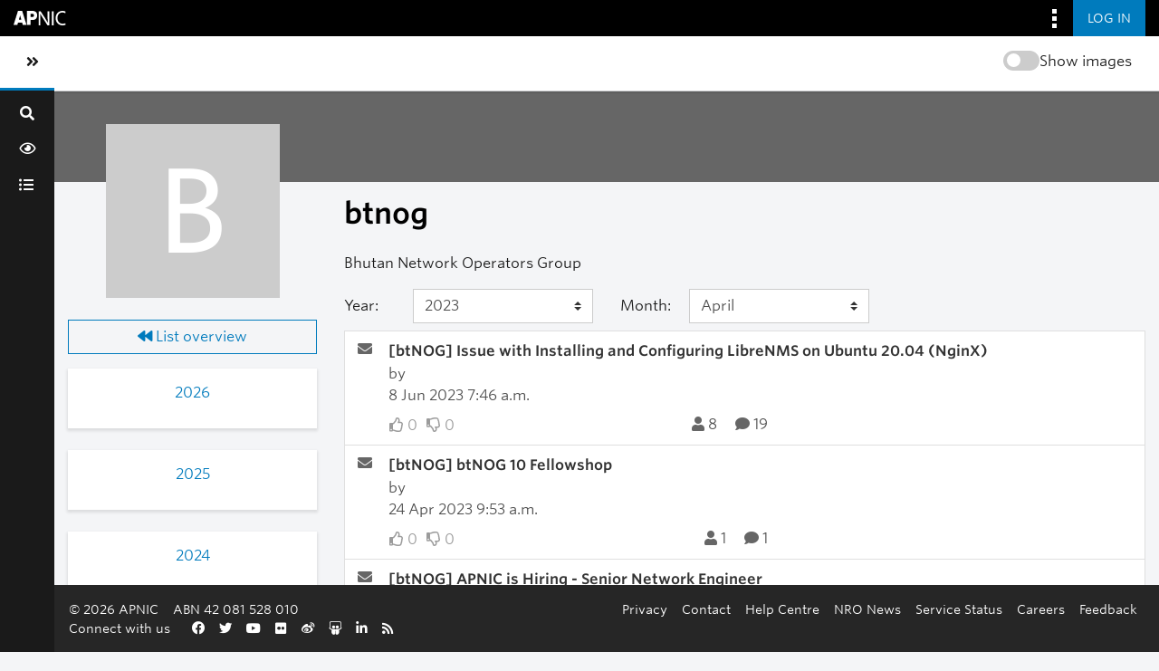

--- FILE ---
content_type: text/html; charset=utf-8
request_url: https://orbit.apnic.net/mailing-list/btnog@nog.bt/2023/4/
body_size: 6084
content:







<!DOCTYPE html>
<html lang="en-au">
<head>
    <meta http-equiv="Content-Type" content="text/html; charset=UTF-8"/>
    <meta name="viewport" content="width=device-width, initial-scale=1.0"/>
    <meta name="ROBOTS" content="INDEX, FOLLOW"/>
    <title>
April 2023 - btnog - 
Orbit

</title>
    <meta name="author" content=""/>
    <meta name="dc.language" content="en"/>
    <meta name="viewport"
          content="width=device-width, initial-scale=1">
    <meta name="description"
          content="Where the APNIC community connect, discuss and share information">
    <link rel="stylesheet" href="/static/CACHE/css/output.255f5d8c939d.css" type="text/css" media="all">

    <link rel="stylesheet" type="text/css" media="all" href="/static/community/frontend/css/community.5dc2fee3c7ce.css"/>

    <link rel="apple-touch-icon-precomposed"
          sizes="114x114"
          href="https://www.apnic.net/apple-touch-icon-114x114.png">
    <link rel="apple-touch-icon-precomposed"
          sizes="72x72"
          href="https://www.apnic.net/apple-touch-icon-72x72.png">
    <link rel="apple-touch-icon-precomposed"
          sizes="144x144"
          href="https://www.apnic.net/apple-touch-icon-144x144.png">
    <link rel="apple-touch-icon-precomposed"
          sizes="120x120"
          href="https://www.apnic.net/apple-touch-icon-120x120.png">
    <link rel="apple-touch-icon-precomposed"
          sizes="152x152"
          href="https://www.apnic.net/apple-touch-icon-152x152.png">
    <link rel="icon"
          type="image/png"
          href="https://www.apnic.net/favicon-32x32.png"
          sizes="32x32">
    <link rel="icon"
          type="image/png"
          href="https://www.apnic.net/favicon-16x16.png"
          sizes="16x16">

    <link rel="stylesheet"
          type="text/css"
          href="https://webdist.data.apnic.net/web-framework-theme/9.0.12/css/theme-app.min.css"
          integrity="sha384-316S4497f/x0B2Abw90ogXOiOBpskCDRWfjHQry4kxZh0KuE8VOGfgrvH+L+PCEn"
          crossorigin="anonymous"
    />

    <link rel="stylesheet"
          id="apnic-cloud-typography-css"
          href="https://www.apnic.net/fonts/835628/D99FF905ACA9D69D2.css"
          type="text/css"
          media="all"
    >

     
    
<link rel="alternate" type="application/rss+xml" title="btnog" href="/hyperkitty/list/btnog@nog.bt/feed/"/>

    


    
        <!-- Google Tag Manager -->
        <script>(function (w, d, s, l, i) {
            w[l] = w[l] || [];
            w[l].push({
                'gtm.start':
                    new Date().getTime(), event: 'gtm.js'
            });
            var f = d.getElementsByTagName(s)[0],
                j = d.createElement(s), dl = l != 'dataLayer' ? '&l=' + l : '';
            j.async = true;
            j.src =
                'https://www.googletagmanager.com/gtm.js?id=' + i + dl;
            f.parentNode.insertBefore(j, f);
        })(window, document, 'script', 'dataLayer', 'GTM-MVL93JL');</script>
        <!-- End Google Tag Manager -->
    
</head>
<body class="app-body has-omnibar-fixed-top" style="padding-top: 40px;">

    <!-- Google Tag Manager (noscript) -->
    <noscript>
        <iframe src="https://www.googletagmanager.com/ns.html?id=GTM-MVL93JL" height="0" width="0"
                style="display:none;visibility:hidden"></iframe>
    </noscript>
    <!-- End Google Tag Manager (noscript) -->

<div id="app">
    

    <a id="skippy" class="sr-only sr-only-focusable" href="#page-content-wrapper">
        <div class="container-fluid">
            <span class="skiplink-text">Skip to main content</span>
        </div>
    </a>
    <button class="co-back-to-top"><i class="fa fa-chevron-circle-up" aria-hidden="true"></i> Back to the top</button>
    <nav class="omnibar omnibar--fixed-top">
        <div class="container omnibar__container omnibar__container--full-width">
            <div class="omnibar__group-left">
                <div class="omnibar-logo__container">
                    <a href="https://www.apnic.net/">
                        <img class="omnibar-logo__image"
                             src="https://webdist.data.apnic.net/web-framework-theme/9.0.12/images/apnic-reverse.svg"
                             alt="APNIC Home">
                    </a>
                </div>
            </div>
            <div class="omnibar__group-right">
                <div class="dropdown">
                    <button class="omnibar-hamburger__toggle omnibar-hamburger__toggle--desktop dropdown-toggle"
                            id="omnibarHamburgerButton" data-toggle="dropdown" aria-haspopup="true"
                            aria-expanded="false">
                        <img class="omnibar-hamburger__icon"
                             src="https://webdist.data.apnic.net/web-framework-theme/9.0.12/images/icon-square-kebab.svg"
                             aria-hidden="true" alt="">
                    </button>
                    <div class="dropdown-menu dropdown-menu-right omnibar-quick-links__wrap"
                         aria-labelledby="omnibarHamburgerButton" style="display: none;">
                        <a class="dropdown-item omnibar-quick-links__link" href="https://my.apnic.net/">MyAPNIC</a>
                        <a class="dropdown-item omnibar-quick-links__link" href="https://academy.apnic.net/">Academy</a>
                        <a class="dropdown-item omnibar-quick-links__link" href="https://blog.apnic.net/">Blog</a>
                        <a class="dropdown-item omnibar-quick-links__link" href="https://rex.apnic.net/">REx</a>
                        <a class="dropdown-item omnibar-quick-links__link" href="https://netox.apnic.net/">NetOX</a>
                        <a class="dropdown-item omnibar-quick-links__link" href="https://dash.apnic.net/">DASH</a>
                    </div>
                </div>

                
                    <form action="/accounts/okta/login/?process=login&next=/mailing-list/btnog%40nog.bt/2023/4/" method="POST">
                        <input type="hidden" name="csrfmiddlewaretoken" value="wrMGX5c9uDDSda4zpK0VDS2T7Ceto0XQv1nSPbyrzmwM7N4Q63OdfU9sxGHJXZYs">
                        <button class="omnibar-primary-action__button">
                            <span class="omnibar-primary-action__button-text">Log in</span>
                        </button>
                    </form>
                
            </div>
        </div>
    </nav>
    <wrapper-view v-slot:default="slotProps" id="wrapper">
        <sidebar-view style="display: none;">
            <div class="sidebar-brand d-flex">
                <div class="d-flex flex-fill align-items-start align-items-md-center">
                    <a class="navbar-brand h4 text-left text-md-center" href="/">Orbit</a>
                </div>
                <div @click="slotProps.toggledCollapse()" class="d-flex" style="align-items: center;">
                    <a href="#menu-toggle-sidebar" class="btn" id="menu-toggle-sidebar"
                       aria-label="Toggle sidebar navigation">
                        <span class="sr-only">Toggle sidebar navigation</span>
                        <span><i class="fas fa-angle-double-left"></i></span>
                    </a>
                </div>
            </div>
            <div id="sidebar">
                <form class="searchbox" method="get" action="/hyperkitty/search" role="search">
                    <label for="search-by"><i class="fa fa-search"></i></label>
                    <input
                            data-ref="searchbox-input"
                            type="search"
                            id="search-by"
                            name="q"
                            
                            placeholder="Search..."
                            aria-label="Search"
                            autocomplete="off"
                    >
                    <span data-ref="searchbox-clear" style="display: none;">
                            <i class="fa fa-close"></i>
                        </span>
                </form>
                <button class="search-btn w-100 nav-tooltip right" data-title="Search" data-ref="search-btn">
                    <span class=" fa fa-search"></span>
                </button>
                <ul class="nav flex-column nav-pills">
                    <div class="toggle-container-sidebar" style="display: none">
                        <blur-image-toggle></blur-image-toggle>
                    </div>
                    <li class="nav-item nav-tooltip right" data-title="News Feed">
                        <a class="nav-link"
                           href="/news-feed/">
                            <span class="fa fa-eye"></span>
                            <span class="nav-item-text">News Feed</span>
                        </a>
                    </li>
                    

                    
                        <li class="nav-item nav-tooltip right" data-title="All Mailing Lists">
                            <a class="nav-link"
                               href="/mailinglists/">
                                <span class="fa fa-list-ul"></span>
                                <span class="nav-item-text">All Mailing Lists</span>
                            </a>
                        </li>
                    

                    

                    

                     

                    
                    
                </ul>
            </div>
        </sidebar-view>
        <main id="page-content-wrapper">
            <div class="contextual">
                <div class="contextual__container contextual__container--full-width">
                    <div class="container_group-left">
                        <a class="contextual__h1-link contextual__h1-link--mobile-only" href="/">
                            <h1 class="contextual__h1">Orbit</h1>
                        </a>
                    </div>
                    <div class="container_group-right">
                        <section-title-view section-title="">
                            <blur-image-toggle></blur-image-toggle>
                        </section-title-view>
                        <div class="dropdown omnibar-contextual-search__dropdown">
                            <a class="btn btn-secondary dropdown-toggle omnibar-contextual-search__toggle" href="#"
                               role="button" id="mobileContextualSearch" data-bs-toggle="dropdown"
                               aria-expanded="false">
                                <span class="omnibar-contextual-search__toggle-text--toggled">Close Search</span>
                            </a>
                            <div class="dropdown-menu omnibar-contextual-search__wrap"
                                 aria-labelledby="mobileContextualSearch" style="display: none;">
                                <form class="form-inline omnibar-contextual-search__form" method="get"
                                      action="/hyperkitty/search">
                                    <div class="input-group w-100">
                                        <label class="sr-only" for="contextualSearchInput">Search</label>
                                        <input
                                                type="text"
                                                class="form-control omnibar-contextual-search__input"
                                                id="contextualSearchInput"
                                                name="q"
                                                
                                                placeholder="Search"
                                        >
                                        <i class="fas fa-search omnibar-contextual-search__icon"></i>
                                    </div>
                                </form>
                            </div>
                        </div>
                        <mobile-navbar-view></mobile-navbar-view>
                    </div>
                </div>
            </div>


            <div class="main-content-container container-fluid ">
                

                <div class="modal fade" tabindex="-1" role="dialog" id="keyboard-shortcuts">
                    <div class="modal-dialog" role="document">
                        <div class="modal-content">
                            <div class="modal-header">
                                <button type="button" class="close" data-dismiss="modal" aria-label="Close"><span
                                        aria-hidden="true">&times;</span></button>
                                <h4 class="modal-title">Keyboard Shortcuts</h4>
                            </div>
                            <div class="modal-body">
                                <h3>Thread View</h3>
                                <ul>
                                    <li><code>j</code>: Next unread message </li>
                                    <li><code>k</code>: Previous unread message </li>
                                    <li><code>j a</code>: Jump to all threads
                                    <li><code>j l</code>: Jump to MailingList overview
                                </ul>
                            </div>
                        </div><!-- /.modal-content -->
                    </div><!-- /.modal-dialog -->
                </div><!-- /.modal -->

                

<div class="row" >
    <div class="archives col-12 p-0">
        
    <div class="no-banner-image-container m-auto">
    </div>


        <section class="row archives-section mt-3">
            





<div class="col-md-3 p-0">

    <div class="col-12">
        
    <div class="no-cover-image mb-4 mx-0 mx-sm-3 text-center d-flex">
        <div class="m-sm-auto">
            <span>B</span>
        </div>
    </div>

    </div>

    <div class="d-none d-md-block col-12">
        



<div class="list-actions">
    
    <a href="/mailing-list/btnog@nog.bt/"
        class="btn btn-outline-primary btn-block">
        <span class="fa fa-backward"></span>
        List overview</a>

    
    
</div>


    </div>

    <div class="d-none d-md-block col-12 mt-3">
        <div class="month-list-accordion accordion" id="months-list">
            
            <div class="card">
                <div class="card-header">
                    <h3 class="card-title btn btn-link">
                        <a data-toggle="collapse" data-target="#collapse0">
                            2026
                        </a>
                    </h3>
                </div>
                <div id="collapse0" class="panel-collapse
                
                     collapse 
                
                " data-parent="#months-list">
                    <div class="card-body">
                        <ul class="list-unstyled">
                            
                            <li class="">
                                <a href="/mailing-list/btnog@nog.bt/2026/2/"
                                >February</a>
                            </li>
                            
                            <li class="">
                                <a href="/mailing-list/btnog@nog.bt/2026/1/"
                                >January</a>
                            </li>
                            
                        </ul>
                    </div>
                </div>
            </div>
            
            <div class="card">
                <div class="card-header">
                    <h3 class="card-title btn btn-link">
                        <a data-toggle="collapse" data-target="#collapse1">
                            2025
                        </a>
                    </h3>
                </div>
                <div id="collapse1" class="panel-collapse
                
                     collapse 
                
                " data-parent="#months-list">
                    <div class="card-body">
                        <ul class="list-unstyled">
                            
                            <li class="">
                                <a href="/mailing-list/btnog@nog.bt/2025/12/"
                                >December</a>
                            </li>
                            
                            <li class="">
                                <a href="/mailing-list/btnog@nog.bt/2025/11/"
                                >November</a>
                            </li>
                            
                            <li class="">
                                <a href="/mailing-list/btnog@nog.bt/2025/10/"
                                >October</a>
                            </li>
                            
                            <li class="">
                                <a href="/mailing-list/btnog@nog.bt/2025/9/"
                                >September</a>
                            </li>
                            
                            <li class="">
                                <a href="/mailing-list/btnog@nog.bt/2025/8/"
                                >August</a>
                            </li>
                            
                            <li class="">
                                <a href="/mailing-list/btnog@nog.bt/2025/7/"
                                >July</a>
                            </li>
                            
                            <li class="">
                                <a href="/mailing-list/btnog@nog.bt/2025/6/"
                                >June</a>
                            </li>
                            
                            <li class="">
                                <a href="/mailing-list/btnog@nog.bt/2025/5/"
                                >May</a>
                            </li>
                            
                            <li class="">
                                <a href="/mailing-list/btnog@nog.bt/2025/4/"
                                >April</a>
                            </li>
                            
                            <li class="">
                                <a href="/mailing-list/btnog@nog.bt/2025/3/"
                                >March</a>
                            </li>
                            
                            <li class="">
                                <a href="/mailing-list/btnog@nog.bt/2025/2/"
                                >February</a>
                            </li>
                            
                            <li class="">
                                <a href="/mailing-list/btnog@nog.bt/2025/1/"
                                >January</a>
                            </li>
                            
                        </ul>
                    </div>
                </div>
            </div>
            
            <div class="card">
                <div class="card-header">
                    <h3 class="card-title btn btn-link">
                        <a data-toggle="collapse" data-target="#collapse2">
                            2024
                        </a>
                    </h3>
                </div>
                <div id="collapse2" class="panel-collapse
                
                     collapse 
                
                " data-parent="#months-list">
                    <div class="card-body">
                        <ul class="list-unstyled">
                            
                            <li class="">
                                <a href="/mailing-list/btnog@nog.bt/2024/12/"
                                >December</a>
                            </li>
                            
                            <li class="">
                                <a href="/mailing-list/btnog@nog.bt/2024/11/"
                                >November</a>
                            </li>
                            
                            <li class="">
                                <a href="/mailing-list/btnog@nog.bt/2024/10/"
                                >October</a>
                            </li>
                            
                            <li class="">
                                <a href="/mailing-list/btnog@nog.bt/2024/9/"
                                >September</a>
                            </li>
                            
                            <li class="">
                                <a href="/mailing-list/btnog@nog.bt/2024/8/"
                                >August</a>
                            </li>
                            
                            <li class="">
                                <a href="/mailing-list/btnog@nog.bt/2024/7/"
                                >July</a>
                            </li>
                            
                            <li class="">
                                <a href="/mailing-list/btnog@nog.bt/2024/6/"
                                >June</a>
                            </li>
                            
                            <li class="">
                                <a href="/mailing-list/btnog@nog.bt/2024/5/"
                                >May</a>
                            </li>
                            
                            <li class="">
                                <a href="/mailing-list/btnog@nog.bt/2024/4/"
                                >April</a>
                            </li>
                            
                            <li class="">
                                <a href="/mailing-list/btnog@nog.bt/2024/3/"
                                >March</a>
                            </li>
                            
                            <li class="">
                                <a href="/mailing-list/btnog@nog.bt/2024/2/"
                                >February</a>
                            </li>
                            
                            <li class="">
                                <a href="/mailing-list/btnog@nog.bt/2024/1/"
                                >January</a>
                            </li>
                            
                        </ul>
                    </div>
                </div>
            </div>
            
            <div class="card">
                <div class="card-header">
                    <h3 class="card-title btn btn-link">
                        <a data-toggle="collapse" data-target="#collapse3">
                            2023
                        </a>
                    </h3>
                </div>
                <div id="collapse3" class="panel-collapse
                
                     show 
                
                " data-parent="#months-list">
                    <div class="card-body">
                        <ul class="list-unstyled">
                            
                            <li class="">
                                <a href="/mailing-list/btnog@nog.bt/2023/12/"
                                >December</a>
                            </li>
                            
                            <li class="">
                                <a href="/mailing-list/btnog@nog.bt/2023/11/"
                                >November</a>
                            </li>
                            
                            <li class="">
                                <a href="/mailing-list/btnog@nog.bt/2023/10/"
                                >October</a>
                            </li>
                            
                            <li class="">
                                <a href="/mailing-list/btnog@nog.bt/2023/9/"
                                >September</a>
                            </li>
                            
                            <li class="">
                                <a href="/mailing-list/btnog@nog.bt/2023/8/"
                                >August</a>
                            </li>
                            
                            <li class="">
                                <a href="/mailing-list/btnog@nog.bt/2023/7/"
                                >July</a>
                            </li>
                            
                            <li class="">
                                <a href="/mailing-list/btnog@nog.bt/2023/6/"
                                >June</a>
                            </li>
                            
                            <li class="">
                                <a href="/mailing-list/btnog@nog.bt/2023/5/"
                                >May</a>
                            </li>
                            
                            <li class="current">
                                <a href="/mailing-list/btnog@nog.bt/2023/4/"
                                >April</a>
                            </li>
                            
                            <li class="">
                                <a href="/mailing-list/btnog@nog.bt/2023/3/"
                                >March</a>
                            </li>
                            
                            <li class="">
                                <a href="/mailing-list/btnog@nog.bt/2023/2/"
                                >February</a>
                            </li>
                            
                            <li class="">
                                <a href="/mailing-list/btnog@nog.bt/2023/1/"
                                >January</a>
                            </li>
                            
                        </ul>
                    </div>
                </div>
            </div>
            
            <div class="card">
                <div class="card-header">
                    <h3 class="card-title btn btn-link">
                        <a data-toggle="collapse" data-target="#collapse4">
                            2022
                        </a>
                    </h3>
                </div>
                <div id="collapse4" class="panel-collapse
                
                     collapse 
                
                " data-parent="#months-list">
                    <div class="card-body">
                        <ul class="list-unstyled">
                            
                            <li class="">
                                <a href="/mailing-list/btnog@nog.bt/2022/12/"
                                >December</a>
                            </li>
                            
                            <li class="">
                                <a href="/mailing-list/btnog@nog.bt/2022/11/"
                                >November</a>
                            </li>
                            
                            <li class="">
                                <a href="/mailing-list/btnog@nog.bt/2022/10/"
                                >October</a>
                            </li>
                            
                            <li class="">
                                <a href="/mailing-list/btnog@nog.bt/2022/9/"
                                >September</a>
                            </li>
                            
                            <li class="">
                                <a href="/mailing-list/btnog@nog.bt/2022/8/"
                                >August</a>
                            </li>
                            
                            <li class="">
                                <a href="/mailing-list/btnog@nog.bt/2022/7/"
                                >July</a>
                            </li>
                            
                            <li class="">
                                <a href="/mailing-list/btnog@nog.bt/2022/6/"
                                >June</a>
                            </li>
                            
                            <li class="">
                                <a href="/mailing-list/btnog@nog.bt/2022/5/"
                                >May</a>
                            </li>
                            
                            <li class="">
                                <a href="/mailing-list/btnog@nog.bt/2022/4/"
                                >April</a>
                            </li>
                            
                            <li class="">
                                <a href="/mailing-list/btnog@nog.bt/2022/3/"
                                >March</a>
                            </li>
                            
                            <li class="">
                                <a href="/mailing-list/btnog@nog.bt/2022/2/"
                                >February</a>
                            </li>
                            
                            <li class="">
                                <a href="/mailing-list/btnog@nog.bt/2022/1/"
                                >January</a>
                            </li>
                            
                        </ul>
                    </div>
                </div>
            </div>
            
            <div class="card">
                <div class="card-header">
                    <h3 class="card-title btn btn-link">
                        <a data-toggle="collapse" data-target="#collapse5">
                            2021
                        </a>
                    </h3>
                </div>
                <div id="collapse5" class="panel-collapse
                
                     collapse 
                
                " data-parent="#months-list">
                    <div class="card-body">
                        <ul class="list-unstyled">
                            
                            <li class="">
                                <a href="/mailing-list/btnog@nog.bt/2021/12/"
                                >December</a>
                            </li>
                            
                            <li class="">
                                <a href="/mailing-list/btnog@nog.bt/2021/11/"
                                >November</a>
                            </li>
                            
                            <li class="">
                                <a href="/mailing-list/btnog@nog.bt/2021/10/"
                                >October</a>
                            </li>
                            
                            <li class="">
                                <a href="/mailing-list/btnog@nog.bt/2021/9/"
                                >September</a>
                            </li>
                            
                            <li class="">
                                <a href="/mailing-list/btnog@nog.bt/2021/8/"
                                >August</a>
                            </li>
                            
                            <li class="">
                                <a href="/mailing-list/btnog@nog.bt/2021/7/"
                                >July</a>
                            </li>
                            
                            <li class="">
                                <a href="/mailing-list/btnog@nog.bt/2021/6/"
                                >June</a>
                            </li>
                            
                            <li class="">
                                <a href="/mailing-list/btnog@nog.bt/2021/5/"
                                >May</a>
                            </li>
                            
                            <li class="">
                                <a href="/mailing-list/btnog@nog.bt/2021/4/"
                                >April</a>
                            </li>
                            
                            <li class="">
                                <a href="/mailing-list/btnog@nog.bt/2021/3/"
                                >March</a>
                            </li>
                            
                            <li class="">
                                <a href="/mailing-list/btnog@nog.bt/2021/2/"
                                >February</a>
                            </li>
                            
                            <li class="">
                                <a href="/mailing-list/btnog@nog.bt/2021/1/"
                                >January</a>
                            </li>
                            
                        </ul>
                    </div>
                </div>
            </div>
            
            <div class="card">
                <div class="card-header">
                    <h3 class="card-title btn btn-link">
                        <a data-toggle="collapse" data-target="#collapse6">
                            2020
                        </a>
                    </h3>
                </div>
                <div id="collapse6" class="panel-collapse
                
                     collapse 
                
                " data-parent="#months-list">
                    <div class="card-body">
                        <ul class="list-unstyled">
                            
                            <li class="">
                                <a href="/mailing-list/btnog@nog.bt/2020/12/"
                                >December</a>
                            </li>
                            
                            <li class="">
                                <a href="/mailing-list/btnog@nog.bt/2020/11/"
                                >November</a>
                            </li>
                            
                            <li class="">
                                <a href="/mailing-list/btnog@nog.bt/2020/10/"
                                >October</a>
                            </li>
                            
                            <li class="">
                                <a href="/mailing-list/btnog@nog.bt/2020/9/"
                                >September</a>
                            </li>
                            
                            <li class="">
                                <a href="/mailing-list/btnog@nog.bt/2020/8/"
                                >August</a>
                            </li>
                            
                            <li class="">
                                <a href="/mailing-list/btnog@nog.bt/2020/7/"
                                >July</a>
                            </li>
                            
                            <li class="">
                                <a href="/mailing-list/btnog@nog.bt/2020/6/"
                                >June</a>
                            </li>
                            
                            <li class="">
                                <a href="/mailing-list/btnog@nog.bt/2020/5/"
                                >May</a>
                            </li>
                            
                            <li class="">
                                <a href="/mailing-list/btnog@nog.bt/2020/4/"
                                >April</a>
                            </li>
                            
                            <li class="">
                                <a href="/mailing-list/btnog@nog.bt/2020/3/"
                                >March</a>
                            </li>
                            
                            <li class="">
                                <a href="/mailing-list/btnog@nog.bt/2020/2/"
                                >February</a>
                            </li>
                            
                            <li class="">
                                <a href="/mailing-list/btnog@nog.bt/2020/1/"
                                >January</a>
                            </li>
                            
                        </ul>
                    </div>
                </div>
            </div>
            
            <div class="card">
                <div class="card-header">
                    <h3 class="card-title btn btn-link">
                        <a data-toggle="collapse" data-target="#collapse7">
                            2019
                        </a>
                    </h3>
                </div>
                <div id="collapse7" class="panel-collapse
                
                     collapse 
                
                " data-parent="#months-list">
                    <div class="card-body">
                        <ul class="list-unstyled">
                            
                            <li class="">
                                <a href="/mailing-list/btnog@nog.bt/2019/12/"
                                >December</a>
                            </li>
                            
                            <li class="">
                                <a href="/mailing-list/btnog@nog.bt/2019/11/"
                                >November</a>
                            </li>
                            
                            <li class="">
                                <a href="/mailing-list/btnog@nog.bt/2019/10/"
                                >October</a>
                            </li>
                            
                            <li class="">
                                <a href="/mailing-list/btnog@nog.bt/2019/9/"
                                >September</a>
                            </li>
                            
                            <li class="">
                                <a href="/mailing-list/btnog@nog.bt/2019/8/"
                                >August</a>
                            </li>
                            
                            <li class="">
                                <a href="/mailing-list/btnog@nog.bt/2019/7/"
                                >July</a>
                            </li>
                            
                            <li class="">
                                <a href="/mailing-list/btnog@nog.bt/2019/6/"
                                >June</a>
                            </li>
                            
                            <li class="">
                                <a href="/mailing-list/btnog@nog.bt/2019/5/"
                                >May</a>
                            </li>
                            
                            <li class="">
                                <a href="/mailing-list/btnog@nog.bt/2019/4/"
                                >April</a>
                            </li>
                            
                            <li class="">
                                <a href="/mailing-list/btnog@nog.bt/2019/3/"
                                >March</a>
                            </li>
                            
                            <li class="">
                                <a href="/mailing-list/btnog@nog.bt/2019/2/"
                                >February</a>
                            </li>
                            
                            <li class="">
                                <a href="/mailing-list/btnog@nog.bt/2019/1/"
                                >January</a>
                            </li>
                            
                        </ul>
                    </div>
                </div>
            </div>
            
            <div class="card">
                <div class="card-header">
                    <h3 class="card-title btn btn-link">
                        <a data-toggle="collapse" data-target="#collapse8">
                            2018
                        </a>
                    </h3>
                </div>
                <div id="collapse8" class="panel-collapse
                
                     collapse 
                
                " data-parent="#months-list">
                    <div class="card-body">
                        <ul class="list-unstyled">
                            
                            <li class="">
                                <a href="/mailing-list/btnog@nog.bt/2018/12/"
                                >December</a>
                            </li>
                            
                            <li class="">
                                <a href="/mailing-list/btnog@nog.bt/2018/11/"
                                >November</a>
                            </li>
                            
                            <li class="">
                                <a href="/mailing-list/btnog@nog.bt/2018/10/"
                                >October</a>
                            </li>
                            
                            <li class="">
                                <a href="/mailing-list/btnog@nog.bt/2018/9/"
                                >September</a>
                            </li>
                            
                            <li class="">
                                <a href="/mailing-list/btnog@nog.bt/2018/8/"
                                >August</a>
                            </li>
                            
                            <li class="">
                                <a href="/mailing-list/btnog@nog.bt/2018/7/"
                                >July</a>
                            </li>
                            
                            <li class="">
                                <a href="/mailing-list/btnog@nog.bt/2018/6/"
                                >June</a>
                            </li>
                            
                            <li class="">
                                <a href="/mailing-list/btnog@nog.bt/2018/5/"
                                >May</a>
                            </li>
                            
                            <li class="">
                                <a href="/mailing-list/btnog@nog.bt/2018/4/"
                                >April</a>
                            </li>
                            
                            <li class="">
                                <a href="/mailing-list/btnog@nog.bt/2018/3/"
                                >March</a>
                            </li>
                            
                            <li class="">
                                <a href="/mailing-list/btnog@nog.bt/2018/2/"
                                >February</a>
                            </li>
                            
                            <li class="">
                                <a href="/mailing-list/btnog@nog.bt/2018/1/"
                                >January</a>
                            </li>
                            
                        </ul>
                    </div>
                </div>
            </div>
            
            <div class="card">
                <div class="card-header">
                    <h3 class="card-title btn btn-link">
                        <a data-toggle="collapse" data-target="#collapse9">
                            2017
                        </a>
                    </h3>
                </div>
                <div id="collapse9" class="panel-collapse
                
                     collapse 
                
                " data-parent="#months-list">
                    <div class="card-body">
                        <ul class="list-unstyled">
                            
                            <li class="">
                                <a href="/mailing-list/btnog@nog.bt/2017/12/"
                                >December</a>
                            </li>
                            
                            <li class="">
                                <a href="/mailing-list/btnog@nog.bt/2017/11/"
                                >November</a>
                            </li>
                            
                            <li class="">
                                <a href="/mailing-list/btnog@nog.bt/2017/10/"
                                >October</a>
                            </li>
                            
                            <li class="">
                                <a href="/mailing-list/btnog@nog.bt/2017/9/"
                                >September</a>
                            </li>
                            
                            <li class="">
                                <a href="/mailing-list/btnog@nog.bt/2017/8/"
                                >August</a>
                            </li>
                            
                            <li class="">
                                <a href="/mailing-list/btnog@nog.bt/2017/7/"
                                >July</a>
                            </li>
                            
                            <li class="">
                                <a href="/mailing-list/btnog@nog.bt/2017/6/"
                                >June</a>
                            </li>
                            
                            <li class="">
                                <a href="/mailing-list/btnog@nog.bt/2017/5/"
                                >May</a>
                            </li>
                            
                            <li class="">
                                <a href="/mailing-list/btnog@nog.bt/2017/4/"
                                >April</a>
                            </li>
                            
                            <li class="">
                                <a href="/mailing-list/btnog@nog.bt/2017/3/"
                                >March</a>
                            </li>
                            
                            <li class="">
                                <a href="/mailing-list/btnog@nog.bt/2017/2/"
                                >February</a>
                            </li>
                            
                            <li class="">
                                <a href="/mailing-list/btnog@nog.bt/2017/1/"
                                >January</a>
                            </li>
                            
                        </ul>
                    </div>
                </div>
            </div>
            
            <div class="card">
                <div class="card-header">
                    <h3 class="card-title btn btn-link">
                        <a data-toggle="collapse" data-target="#collapse10">
                            2016
                        </a>
                    </h3>
                </div>
                <div id="collapse10" class="panel-collapse
                
                     collapse 
                
                " data-parent="#months-list">
                    <div class="card-body">
                        <ul class="list-unstyled">
                            
                            <li class="">
                                <a href="/mailing-list/btnog@nog.bt/2016/12/"
                                >December</a>
                            </li>
                            
                            <li class="">
                                <a href="/mailing-list/btnog@nog.bt/2016/11/"
                                >November</a>
                            </li>
                            
                            <li class="">
                                <a href="/mailing-list/btnog@nog.bt/2016/10/"
                                >October</a>
                            </li>
                            
                            <li class="">
                                <a href="/mailing-list/btnog@nog.bt/2016/9/"
                                >September</a>
                            </li>
                            
                            <li class="">
                                <a href="/mailing-list/btnog@nog.bt/2016/8/"
                                >August</a>
                            </li>
                            
                            <li class="">
                                <a href="/mailing-list/btnog@nog.bt/2016/7/"
                                >July</a>
                            </li>
                            
                            <li class="">
                                <a href="/mailing-list/btnog@nog.bt/2016/6/"
                                >June</a>
                            </li>
                            
                            <li class="">
                                <a href="/mailing-list/btnog@nog.bt/2016/5/"
                                >May</a>
                            </li>
                            
                            <li class="">
                                <a href="/mailing-list/btnog@nog.bt/2016/4/"
                                >April</a>
                            </li>
                            
                            <li class="">
                                <a href="/mailing-list/btnog@nog.bt/2016/3/"
                                >March</a>
                            </li>
                            
                            <li class="">
                                <a href="/mailing-list/btnog@nog.bt/2016/2/"
                                >February</a>
                            </li>
                            
                            <li class="">
                                <a href="/mailing-list/btnog@nog.bt/2016/1/"
                                >January</a>
                            </li>
                            
                        </ul>
                    </div>
                </div>
            </div>
            
            <div class="card">
                <div class="card-header">
                    <h3 class="card-title btn btn-link">
                        <a data-toggle="collapse" data-target="#collapse11">
                            2015
                        </a>
                    </h3>
                </div>
                <div id="collapse11" class="panel-collapse
                
                     collapse 
                
                " data-parent="#months-list">
                    <div class="card-body">
                        <ul class="list-unstyled">
                            
                            <li class="">
                                <a href="/mailing-list/btnog@nog.bt/2015/12/"
                                >December</a>
                            </li>
                            
                            <li class="">
                                <a href="/mailing-list/btnog@nog.bt/2015/11/"
                                >November</a>
                            </li>
                            
                            <li class="">
                                <a href="/mailing-list/btnog@nog.bt/2015/10/"
                                >October</a>
                            </li>
                            
                            <li class="">
                                <a href="/mailing-list/btnog@nog.bt/2015/9/"
                                >September</a>
                            </li>
                            
                            <li class="">
                                <a href="/mailing-list/btnog@nog.bt/2015/8/"
                                >August</a>
                            </li>
                            
                            <li class="">
                                <a href="/mailing-list/btnog@nog.bt/2015/7/"
                                >July</a>
                            </li>
                            
                            <li class="">
                                <a href="/mailing-list/btnog@nog.bt/2015/6/"
                                >June</a>
                            </li>
                            
                            <li class="">
                                <a href="/mailing-list/btnog@nog.bt/2015/5/"
                                >May</a>
                            </li>
                            
                            <li class="">
                                <a href="/mailing-list/btnog@nog.bt/2015/4/"
                                >April</a>
                            </li>
                            
                            <li class="">
                                <a href="/mailing-list/btnog@nog.bt/2015/3/"
                                >March</a>
                            </li>
                            
                            <li class="">
                                <a href="/mailing-list/btnog@nog.bt/2015/2/"
                                >February</a>
                            </li>
                            
                            <li class="">
                                <a href="/mailing-list/btnog@nog.bt/2015/1/"
                                >January</a>
                            </li>
                            
                        </ul>
                    </div>
                </div>
            </div>
            
            <div class="card">
                <div class="card-header">
                    <h3 class="card-title btn btn-link">
                        <a data-toggle="collapse" data-target="#collapse12">
                            2014
                        </a>
                    </h3>
                </div>
                <div id="collapse12" class="panel-collapse
                
                     collapse 
                
                " data-parent="#months-list">
                    <div class="card-body">
                        <ul class="list-unstyled">
                            
                            <li class="">
                                <a href="/mailing-list/btnog@nog.bt/2014/12/"
                                >December</a>
                            </li>
                            
                            <li class="">
                                <a href="/mailing-list/btnog@nog.bt/2014/11/"
                                >November</a>
                            </li>
                            
                            <li class="">
                                <a href="/mailing-list/btnog@nog.bt/2014/10/"
                                >October</a>
                            </li>
                            
                            <li class="">
                                <a href="/mailing-list/btnog@nog.bt/2014/9/"
                                >September</a>
                            </li>
                            
                            <li class="">
                                <a href="/mailing-list/btnog@nog.bt/2014/8/"
                                >August</a>
                            </li>
                            
                            <li class="">
                                <a href="/mailing-list/btnog@nog.bt/2014/7/"
                                >July</a>
                            </li>
                            
                            <li class="">
                                <a href="/mailing-list/btnog@nog.bt/2014/6/"
                                >June</a>
                            </li>
                            
                            <li class="">
                                <a href="/mailing-list/btnog@nog.bt/2014/5/"
                                >May</a>
                            </li>
                            
                            <li class="">
                                <a href="/mailing-list/btnog@nog.bt/2014/4/"
                                >April</a>
                            </li>
                            
                            <li class="">
                                <a href="/mailing-list/btnog@nog.bt/2014/3/"
                                >March</a>
                            </li>
                            
                            <li class="">
                                <a href="/mailing-list/btnog@nog.bt/2014/2/"
                                >February</a>
                            </li>
                            
                            <li class="">
                                <a href="/mailing-list/btnog@nog.bt/2014/1/"
                                >January</a>
                            </li>
                            
                        </ul>
                    </div>
                </div>
            </div>
            
        </div>
    </div>
</div>



            <div id="thread-list" class="col-sm-12 col-md-9 p-0">
                <div class="thread-list-header col-12">
                    <h2 class="mailing-list-title">
                        
                            btnog
                        
                    </h2>
                    <p id="description">Bhutan Network Operators Group</p>

                    <div class="d-md-none">
                        



<div class="list-actions">
    
    <a href="/mailing-list/btnog@nog.bt/"
        class="btn btn-outline-primary btn-block">
        <span class="fa fa-backward"></span>
        List overview</a>

    
    
</div>


                    </div>
                    <thread-list-select-option
                            :year-month-list="[{&#x27;year&#x27;: 2026, &#x27;month&#x27;: [1, 2]}, {&#x27;year&#x27;: 2025, &#x27;month&#x27;: [1, 2, 3, 4, 5, 6, 7, 8, 9, 10, 11, 12]}, {&#x27;year&#x27;: 2024, &#x27;month&#x27;: [1, 2, 3, 4, 5, 6, 7, 8, 9, 10, 11, 12]}, {&#x27;year&#x27;: 2023, &#x27;month&#x27;: [1, 2, 3, 4, 5, 6, 7, 8, 9, 10, 11, 12]}, {&#x27;year&#x27;: 2022, &#x27;month&#x27;: [1, 2, 3, 4, 5, 6, 7, 8, 9, 10, 11, 12]}, {&#x27;year&#x27;: 2021, &#x27;month&#x27;: [1, 2, 3, 4, 5, 6, 7, 8, 9, 10, 11, 12]}, {&#x27;year&#x27;: 2020, &#x27;month&#x27;: [1, 2, 3, 4, 5, 6, 7, 8, 9, 10, 11, 12]}, {&#x27;year&#x27;: 2019, &#x27;month&#x27;: [1, 2, 3, 4, 5, 6, 7, 8, 9, 10, 11, 12]}, {&#x27;year&#x27;: 2018, &#x27;month&#x27;: [1, 2, 3, 4, 5, 6, 7, 8, 9, 10, 11, 12]}, {&#x27;year&#x27;: 2017, &#x27;month&#x27;: [1, 2, 3, 4, 5, 6, 7, 8, 9, 10, 11, 12]}, {&#x27;year&#x27;: 2016, &#x27;month&#x27;: [1, 2, 3, 4, 5, 6, 7, 8, 9, 10, 11, 12]}, {&#x27;year&#x27;: 2015, &#x27;month&#x27;: [1, 2, 3, 4, 5, 6, 7, 8, 9, 10, 11, 12]}, {&#x27;year&#x27;: 2014, &#x27;month&#x27;: [1, 2, 3, 4, 5, 6, 7, 8, 9, 10, 11, 12]}]"
                            :year="2023"
                            :month="4"
                            
                            :latest-view="false"
                            
                            mlist-name="btnog@nog.bt"
                    ></thread-list-select-option>

                    







<div class="list-group mt-4 mt-md-1">
    
        <div class="list-group-item list-group-item-action p-2">
            <div class="row">
                <div class="col-2 col-md-1 m-0 text-center mr-n3 ml-sm-n2">
                    
                        <i class="fa fa-envelope text-secondary"></i>
                    
                </div>
                <div class="col p-1">
                    <div class="list-group-item-heading mb-1">
                        <a href="/hyperkitty/list/btnog@nog.bt/thread/C5IBIHUWZCE4V42GNRGUSDOVEABADWBW/">
                            <h6 class="text-break m-0 text-dark">
                                <plain-text-view text="[btNOG]  Issue%20with%20Installing%20and%20Configuring%20LibreNMS%20on%20Ubuntu%2020.04%20%28NginX%29"/>
                            </h6>
                        </a>
                    </div>
                    <message-sender-view message-id-hash="C5IBIHUWZCE4V42GNRGUSDOVEABADWBW" m-list-fqdn="btnog@nog.bt"></message-sender-view>
                    <div class="list-group-item-text d-md-block d-none">

                        <span>
                            8 Jun 2023 7:46 a.m.
                        </span>

                        <ul class="list-unstyled list-stats d-flex justify-content-between w-50 mt-2 mb-n1">
                            <li class="hidden-tn">
                                
                                <vote-view
                                    message-id-hash="C5IBIHUWZCE4V42GNRGUSDOVEABADWBW"
                                    mlist-name="btnog@nog.bt"
                                    likes="0"
                                    dislikes="0"
                                    :enabled="false"
                                ></vote-view>
                            </li>

                            <li>
                                <span class="mr-3">
                                    <i class="fa fa-user text-muted"></i>
                                    8
                                </span>
                                <span>
                                    <i class="fa fa-comment text-muted"></i>
                                    19
                                </span>
                            </li>
                        </ul>
                    </div>
                    <div class="list-group-item-text d-md-none d-sm-block mr-3">
                        Thu Jun 8, 7:46 a.m.
                        <ul class="list-unstyled pull-right list-stats d-flex justify-content-between mt-2 mb-n1">
                            <li class="hidden-tn">
                                
                                <vote-view
                                    message-id-hash="C5IBIHUWZCE4V42GNRGUSDOVEABADWBW"
                                    mlist-name="btnog@nog.bt"
                                    likes="0"
                                    dislikes="0"
                                    :enabled="false"
                                ></vote-view>
                            </li>

                            <li>
                                <span class="mr-3">
                                    <i class="fa fa-user text-muted"></i>
                                    8
                                </span>
                                <span>
                                    <i class="fa fa-comment text-muted"></i>
                                    19
                                </span>
                            </li>
                        </ul>
                    </div>
                </div>
            </div>
        </div>
    
        <div class="list-group-item list-group-item-action p-2">
            <div class="row">
                <div class="col-2 col-md-1 m-0 text-center mr-n3 ml-sm-n2">
                    
                        <i class="fa fa-envelope text-secondary"></i>
                    
                </div>
                <div class="col p-1">
                    <div class="list-group-item-heading mb-1">
                        <a href="/hyperkitty/list/btnog@nog.bt/thread/XZEGCMM4P4P3JDXTWFP5QXFRADQHERZN/">
                            <h6 class="text-break m-0 text-dark">
                                <plain-text-view text="[btNOG]  btNOG%2010%20Fellowshop"/>
                            </h6>
                        </a>
                    </div>
                    <message-sender-view message-id-hash="XZEGCMM4P4P3JDXTWFP5QXFRADQHERZN" m-list-fqdn="btnog@nog.bt"></message-sender-view>
                    <div class="list-group-item-text d-md-block d-none">

                        <span>
                            24 Apr 2023 9:53 a.m.
                        </span>

                        <ul class="list-unstyled list-stats d-flex justify-content-between w-50 mt-2 mb-n1">
                            <li class="hidden-tn">
                                
                                <vote-view
                                    message-id-hash="XZEGCMM4P4P3JDXTWFP5QXFRADQHERZN"
                                    mlist-name="btnog@nog.bt"
                                    likes="0"
                                    dislikes="0"
                                    :enabled="false"
                                ></vote-view>
                            </li>

                            <li>
                                <span class="mr-3">
                                    <i class="fa fa-user text-muted"></i>
                                    1
                                </span>
                                <span>
                                    <i class="fa fa-comment text-muted"></i>
                                    1
                                </span>
                            </li>
                        </ul>
                    </div>
                    <div class="list-group-item-text d-md-none d-sm-block mr-3">
                        Mon Apr 24, 9:53 a.m.
                        <ul class="list-unstyled pull-right list-stats d-flex justify-content-between mt-2 mb-n1">
                            <li class="hidden-tn">
                                
                                <vote-view
                                    message-id-hash="XZEGCMM4P4P3JDXTWFP5QXFRADQHERZN"
                                    mlist-name="btnog@nog.bt"
                                    likes="0"
                                    dislikes="0"
                                    :enabled="false"
                                ></vote-view>
                            </li>

                            <li>
                                <span class="mr-3">
                                    <i class="fa fa-user text-muted"></i>
                                    1
                                </span>
                                <span>
                                    <i class="fa fa-comment text-muted"></i>
                                    1
                                </span>
                            </li>
                        </ul>
                    </div>
                </div>
            </div>
        </div>
    
        <div class="list-group-item list-group-item-action p-2">
            <div class="row">
                <div class="col-2 col-md-1 m-0 text-center mr-n3 ml-sm-n2">
                    
                        <i class="fa fa-envelope text-secondary"></i>
                    
                </div>
                <div class="col p-1">
                    <div class="list-group-item-heading mb-1">
                        <a href="/hyperkitty/list/btnog@nog.bt/thread/DNJY7ADJTEFH55AU4N3MLCSI6Q3FOKCZ/">
                            <h6 class="text-break m-0 text-dark">
                                <plain-text-view text="[btNOG]  APNIC%20is%20Hiring%20-%20Senior%20Network%20Engineer"/>
                            </h6>
                        </a>
                    </div>
                    <message-sender-view message-id-hash="DNJY7ADJTEFH55AU4N3MLCSI6Q3FOKCZ" m-list-fqdn="btnog@nog.bt"></message-sender-view>
                    <div class="list-group-item-text d-md-block d-none">

                        <span>
                            19 Apr 2023 2:46 a.m.
                        </span>

                        <ul class="list-unstyled list-stats d-flex justify-content-between w-50 mt-2 mb-n1">
                            <li class="hidden-tn">
                                
                                <vote-view
                                    message-id-hash="DNJY7ADJTEFH55AU4N3MLCSI6Q3FOKCZ"
                                    mlist-name="btnog@nog.bt"
                                    likes="0"
                                    dislikes="0"
                                    :enabled="false"
                                ></vote-view>
                            </li>

                            <li>
                                <span class="mr-3">
                                    <i class="fa fa-user text-muted"></i>
                                    1
                                </span>
                                <span>
                                    <i class="fa fa-comment text-muted"></i>
                                    0
                                </span>
                            </li>
                        </ul>
                    </div>
                    <div class="list-group-item-text d-md-none d-sm-block mr-3">
                        Wed Apr 19, 2:46 a.m.
                        <ul class="list-unstyled pull-right list-stats d-flex justify-content-between mt-2 mb-n1">
                            <li class="hidden-tn">
                                
                                <vote-view
                                    message-id-hash="DNJY7ADJTEFH55AU4N3MLCSI6Q3FOKCZ"
                                    mlist-name="btnog@nog.bt"
                                    likes="0"
                                    dislikes="0"
                                    :enabled="false"
                                ></vote-view>
                            </li>

                            <li>
                                <span class="mr-3">
                                    <i class="fa fa-user text-muted"></i>
                                    1
                                </span>
                                <span>
                                    <i class="fa fa-comment text-muted"></i>
                                    0
                                </span>
                            </li>
                        </ul>
                    </div>
                </div>
            </div>
        </div>
    
        <div class="list-group-item list-group-item-action p-2">
            <div class="row">
                <div class="col-2 col-md-1 m-0 text-center mr-n3 ml-sm-n2">
                    
                        <i class="fa fa-envelope text-secondary"></i>
                    
                </div>
                <div class="col p-1">
                    <div class="list-group-item-heading mb-1">
                        <a href="/hyperkitty/list/btnog@nog.bt/thread/T5TVULEOTO5LY24SPM46PJ2RGKSNA5YI/">
                            <h6 class="text-break m-0 text-dark">
                                <plain-text-view text="[btNOG]  btNOG10%20Call%20for%20Presentations"/>
                            </h6>
                        </a>
                    </div>
                    <message-sender-view message-id-hash="T5TVULEOTO5LY24SPM46PJ2RGKSNA5YI" m-list-fqdn="btnog@nog.bt"></message-sender-view>
                    <div class="list-group-item-text d-md-block d-none">

                        <span>
                            6 Apr 2023 3:55 a.m.
                        </span>

                        <ul class="list-unstyled list-stats d-flex justify-content-between w-50 mt-2 mb-n1">
                            <li class="hidden-tn">
                                
                                <vote-view
                                    message-id-hash="T5TVULEOTO5LY24SPM46PJ2RGKSNA5YI"
                                    mlist-name="btnog@nog.bt"
                                    likes="0"
                                    dislikes="0"
                                    :enabled="false"
                                ></vote-view>
                            </li>

                            <li>
                                <span class="mr-3">
                                    <i class="fa fa-user text-muted"></i>
                                    1
                                </span>
                                <span>
                                    <i class="fa fa-comment text-muted"></i>
                                    0
                                </span>
                            </li>
                        </ul>
                    </div>
                    <div class="list-group-item-text d-md-none d-sm-block mr-3">
                        Thu Apr 6, 3:55 a.m.
                        <ul class="list-unstyled pull-right list-stats d-flex justify-content-between mt-2 mb-n1">
                            <li class="hidden-tn">
                                
                                <vote-view
                                    message-id-hash="T5TVULEOTO5LY24SPM46PJ2RGKSNA5YI"
                                    mlist-name="btnog@nog.bt"
                                    likes="0"
                                    dislikes="0"
                                    :enabled="false"
                                ></vote-view>
                            </li>

                            <li>
                                <span class="mr-3">
                                    <i class="fa fa-user text-muted"></i>
                                    1
                                </span>
                                <span>
                                    <i class="fa fa-comment text-muted"></i>
                                    0
                                </span>
                            </li>
                        </ul>
                    </div>
                </div>
            </div>
        </div>
    
</div>



<div class="paginator mt-3 mt-md-5">
    <div class="d-none d-md-flex justify-content-between">
        <div>
            <form class="form-inline" action="" method="get">
                Show
                <select name="count" class="form-control input-sm mx-2">
                    
                        <option value="10"
                            
                            selected="selected"
                            
                            >10
                        </option>
                    
                        <option value="25"
                            
                            >25
                        </option>
                    
                        <option value="50"
                            
                            >50
                        </option>
                    
                        <option value="100"
                            
                            >100
                        </option>
                    
                        <option value="200"
                            
                            >200
                        </option>
                    
                </select>
                entries
                
            </form>
        </div>

        <div>
            
        </div>
    </div>

    <div class="d-flex d-md-none flex-wrap justify-content-center">
        <div class="mb-2">
            <form class="form-inline" action="" method="get">
                
            </form>
        </div>

        <div>
            
        </div>
    </div>
</div>




                </div>
            </div>

        </section>
    </div>
</div>


            </div>

        </main>
        <footer-view></footer-view>
    </wrapper-view>
</div>
<script type="text/javascript"
        src="https://webdist.data.apnic.net/web-framework-theme/9.0.12/js/theme.min.js"
        integrity="sha384-021PHulbfdkxdg187UJ3YMh2/6WVjA7yOhs/JC+iXkyAnnugDDnCgQczF3NejoIZ"
        crossorigin="anonymous"></script>
<script type="text/javascript" src="/static/hyperkitty/libs/jquery/jquery-ui-1.10.3.custom.min.521dfbe0d328.js"></script>
<script type="module" src="/static/community/frontend/js/chunk-vendors.a5ec1f63cd54.js"></script>
<script type="module" src="/static/community/frontend/js/chunk-common.bea6b346677d.js"></script>
<script type="module" src="/static/community/frontend/js/community.040bdef54449.js"></script>
<script src="/static/CACHE/js/output.67221c050249.js"></script>
<script src="/static/CACHE/js/output.5d05bfeac1fc.js" defer></script>


<script>
$(document).ready(function() {
    $('span.expander').expander({
        slicePoint: 100,
        userCollapseText : '<br /><br /><a class="btn-expander"><i class="fa fa-minus-square-o" aria-label="View less"></i> View less</a>',
        expandText : '<br /><a class="btn-expander"><i class="fa fa-plus-square-o" aria-label="View more"></i> View more</a>',
        beforeExpand: function() {
            $(this).removeClass("collapsed");
            $(this).addClass("expanded");
        },
        onCollapse: function() {
            $(this).removeClass("expanded");
            $(this).addClass("collapsed");
        }
    });
});
</script>


</body>
</html>
